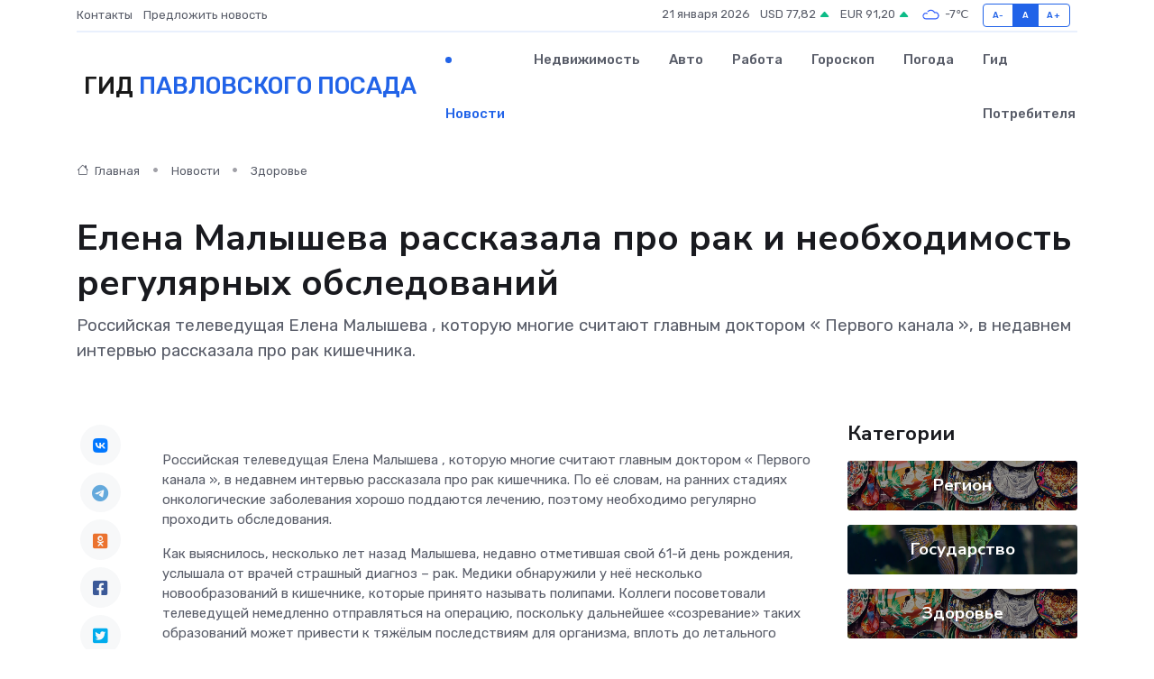

--- FILE ---
content_type: text/html; charset=utf-8
request_url: https://www.google.com/recaptcha/api2/aframe
body_size: 268
content:
<!DOCTYPE HTML><html><head><meta http-equiv="content-type" content="text/html; charset=UTF-8"></head><body><script nonce="qFqnTRCPe1QH-Epv8Z80XA">/** Anti-fraud and anti-abuse applications only. See google.com/recaptcha */ try{var clients={'sodar':'https://pagead2.googlesyndication.com/pagead/sodar?'};window.addEventListener("message",function(a){try{if(a.source===window.parent){var b=JSON.parse(a.data);var c=clients[b['id']];if(c){var d=document.createElement('img');d.src=c+b['params']+'&rc='+(localStorage.getItem("rc::a")?sessionStorage.getItem("rc::b"):"");window.document.body.appendChild(d);sessionStorage.setItem("rc::e",parseInt(sessionStorage.getItem("rc::e")||0)+1);localStorage.setItem("rc::h",'1769008974963');}}}catch(b){}});window.parent.postMessage("_grecaptcha_ready", "*");}catch(b){}</script></body></html>